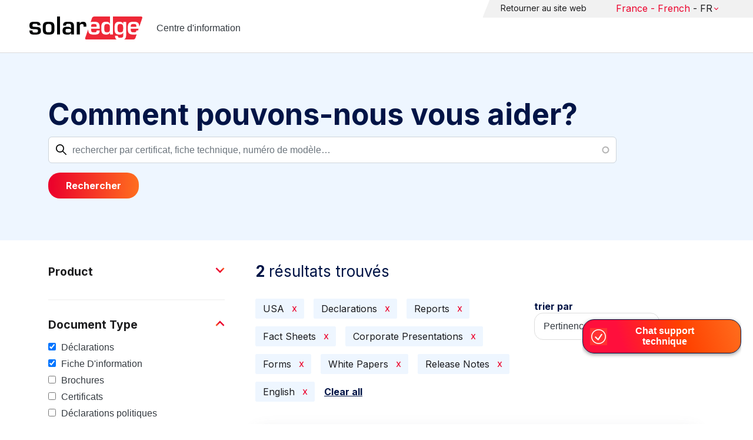

--- FILE ---
content_type: text/css
request_url: https://knowledge-center.solaredge.com/modules/custom/solaredge_chat/css/live_chat.css?t8fy71
body_size: 223
content:
#lhc_container {
  margin-bottom: 45px;
}
#lhc_status-icon-restore {
  padding-bottom: 0 !important;
}
#lhc_status-icon-restore span {
  line-height: 100% !important;
}

@media only screen and (max-width: 640px) {
  #lhc_container {
    margin-bottom: 0;
    z-index: 3000000000 !important;
  }
}


--- FILE ---
content_type: text/css; charset=UTF-8
request_url: https://se-bot.solaredge.com/assets/modules/channel-web/default.css
body_size: 4428
content:
/* Old version IE 10 and 11 only */
:root {
  --main-bg-color: #ffffff;
  --main-bg-color-hover: rgba(255, 255, 255, 0.9);
  --main-fg-color: #000000;
  --main-fg-color-hover: rgba(0, 0, 0, 0.07);

  --seashell: #e2e2e2;
  --lighthouse: #f66f48;
  --focus-lighthouse: #e06542;
  --hover-lighthouse: #f39c82;
}

body {
  margin: 0;
  font-family: Arial;
  overflow: hidden;
}

* {
  box-sizing: border-box;
  outline: none !important;
}

.hidden {
  visibility: hidden;
  height: 0;
}

#custom-close{
  background-image: url('images/window-minimize-svgrepo-com.svg');
  background-size: 15px 15px;
  width: 15px;
  height: 15px;
  display: block;
}

.bpw-from-user .bpw-chat-bubble .bpw-chat-bubble-content {
  background-color: #000000;
}

.bpw-from-bot .bpw-chat-bubble .bpw-chat-bubble-content {
  background-color: #ffffff;
  color: #000000;
}

.bp-emulator-history .bpw-chat-bubble {
  color: #000000;
  background: none;
  border: 0px;
  display: inline-block;
}

.bp-emulator-history .bpw-bubble-carousel {
  display: block;
  margin-left: 30px;
}

.bpw-widget-btn {
  background-color: #000000;
}

.bpw-message-read-more {
  color: #00f;
  cursor: pointer;
  background: none;
  border: none;
  font-size: 15px;
  line-height: 23px;
  margin: 5px 0 0;
  padding: 0;
  text-align: left;
  text-decoration: underline;
}

.bpw-widget-btn:focus,
.bpw-widget-btn:hover {
  background-color: #333;
}

.bpw-chat-container {
  background-color: #ffffff;
  color: #000000;
}

.bpw-layout {
  position: fixed;
  bottom: 0;
  right: 0;
  height: 100%;
  border-left: 1px solid #ccc;
  -webkit-box-orient: vertical;
  -ms-flex-direction: column;
  flex-direction: column;
  display: -webkit-box;
  display: -ms-flexbox;
  display: flex;
}

.bpw-layout-fullscreen {
  visibility: visible;
}

.bpw-bot-avatar {
  margin-right: 5px;
}

.bpw-bot-avatar img,
.bpw-bot-avatar svg {
  border: solid 3px white;
  border-radius: 50%;
  background: #ccc;
}

.bpw-button {
  background-color: var(--main-bg-color);
  font-size: 1rem;
  padding: 0.4rem 0.8rem;
  min-width: 5rem;
  min-height: 40px;
  text-align: center;
  border: 1px solid currentColor;
  border-radius: 0px;
  cursor: pointer;
  margin: 3px 2px;
  text-transform: none;
  overflow: visible;
  align-items: flex-start;
}

.bpw-button-alt {
  background-color: var(--main-bg-color);
  font-size: 1rem;
  padding: 0.4rem 0.8rem;
  min-width: 5rem;
  height: 40px;
}

.bpw-button:hover {
  background-color: rgba(0, 0, 0, 0.07);
}

.bpw-input {
  height: 30px;
  border: none;
  outline: none;
  background-color: #f8f8f8;
  border-bottom: 1px solid #bbb;
  width: 200px;
  text-align: center;
  margin: 10px;
  font-size: 14px;
}

.bpw-file-message {
  padding: 0.5rem 0.75rem;
}

.bpw-message-big-container {
  display: -webkit-box;
  display: -ms-flexbox;
  display: flex;
  margin: 1rem 0;
  -webkit-box-align: end;
  -ms-flex-align: end;
  align-items: flex-end;
  padding-right: 18px;
  padding-left: 0;
}

.bpw-message-container {
  width: 100%;
  -webkit-box-orient: vertical;
  -webkit-box-direction: normal;
  -ms-flex-direction: column;
  flex-direction: column;
  display: -webkit-box;
  display: -ms-flexbox;
  display: flex;
}

.bpw-message-username {
  margin: 0 12px;
  -webkit-box-flex: 0;
  -ms-flex: 0 1 auto;
  flex: 0 1 auto;
  padding: 0.3125rem 0;
  font-size: 12px;
  color: #9a9a9a;
  -webkit-box-align: center;
  -ms-flex-align: center;
  align-items: center;
  display: -webkit-box;
  display: -ms-flexbox;
  display: flex;
}

.bpw-message-group {
  display: -webkit-box;
  display: -ms-flexbox;
  display: flex;
  -webkit-box-orient: vertical;
  -webkit-box-direction: normal;
  -ms-flex-direction: column;
  flex-direction: column;
  -webkit-box-align: start;
  -ms-flex-align: start;
  align-items: flex-start;
  width: 100%;
}

.bpw-message-group > :not(:last-child):not(.hidden) {
  margin-bottom: 2px;
}

.bpw-message-timestamp {
  font-size: 0.6rem;
  float: right;
}

.bpw-from-user {
  padding-right: 0;
}

.bpw-from-user .bpw-message-container {
  -webkit-box-pack: end;
  -ms-flex-pack: end;
  justify-content: flex-end;
  -webkit-box-align: end;
  -ms-flex-align: end;
  align-items: flex-end;
}

.bpw-from-user .bpw-message-group {
  padding-left: 60px;
  -webkit-box-pack: end;
  -ms-flex-pack: end;
  justify-content: flex-end;
  -webkit-box-align: end;
  -ms-flex-align: end;
  align-items: flex-end;
}

.bpw-msg-list-loading {
  position: fixed;
  top: 50%;
  left: 50%;
  width: 50px;
  height: 50px;
  border: 3px solid rgba(0, 0, 0, 0.3);
  border-radius: 50%;
  border-top-color: rgb(0, 0, 0);
  animation: spin 1s ease-in-out infinite;
  -webkit-animation: spin 1s ease-in-out infinite;
}

@keyframes spin {
  to {
    -webkit-transform: rotate(360deg);
    transform: rotate(360deg);
  }
}
@-webkit-keyframes spin {
  to {
    -webkit-transform: rotate(360deg);
    transform: rotate(360deg);
  }
}

/* */
.bpw-msg-list-container {
  -webkit-box-flex: 1;
  -ms-flex: 1;
  flex: 1;
  display: -webkit-box;
  display: -ms-flexbox;
  display: flex;
  -webkit-box-orient: vertical;
  -webkit-box-direction: normal;
  -ms-flex-direction: column;
  flex-direction: column;
  min-height: 1px;
}

.bpw-msg-list {
  -webkit-box-flex: 1;
  -ms-flex: 1;
  flex: 1;
  overflow-y: auto;
  -ms-flex-positive: 1;
  flex-grow: 1;
  padding: 0 0.5rem 0.5rem 0.5rem;
}

.bpw-date-container {
  color: #666;
  text-align: center;
  font-size: 12px;
  margin: 40px 0 20px;
}

.bpw-date-container .bpw-small-line {
  border-bottom: solid 1px #555;
  margin: auto;
  width: 80px;
  margin-top: 5px;
}

.bpw-new-messages-indicator {
  position: absolute;
  width: 100%;
  background: whitesmoke;
  height: 40px;
  display: flex;
  flex-grow: 1;
  margin-left: -8px;
  align-items: center;
  justify-content: center;
  text-decoration: underline;
  color: #106ba3;
  cursor: pointer;
}

/**
* Chat Bubble configuration. You can add other classes to match different renderers,
*  for example .bpw-bubble-text or .bpw-bubble-carousel
*/
.bpw-chat-bubble {
  color: rgb(255, 255, 255);

  white-space: pre-wrap;
  word-break: break-word;
}

.bpw-chat-bubble-content {
  border: 1px solid #f1f1f1;
  padding: 0.5rem 0.75rem;
}

.bpw-message-feedback {
  display: flex;
  flex-direction: row;
  justify-content: flex-end;
}

.bpw-message-feedback button {
  border: none;
  padding: 0;
  margin: 0;
  background: none;
}

.bpw-message-feedback i {
  cursor: pointer;
  height: 16px;

  margin: 0 4px;
  fill: #b3b3b3;
}

.bpw-message-feedback i:hover {
  fill: black;
}

.bpw-message-feedback > div {
  border-radius: 21px;
  border: 1px solid #f1f1f1;
  margin-top: -8px;
  margin-right: -10px;
  background-color: white;
  padding: 8px;

  display: flex;
  justify-content: space-evenly;
}

.bpw-from-bot .bpw-bubble-highlight .bpw-chat-bubble-content {
  background-color: rgba(255, 192, 114, 0.25);
}

.bpw-from-user .bpw-bubble-highlight .bpw-chat-bubble-content {
  background-color: #ffa73a;
}

.bpw-bubble-session_reset {
  border: none;
  border-top: 1px solid red;
  border-bottom: 1px solid red;
}

.bpw-bubble-session_reset .bpw-chat-bubble-content {
  color: red;
  background: none !important;
  padding: 0;
  margin: 5px 0;
}

.bpw-bubble-carousel {
  background: none;
  margin: 10px 0;
  width: 100%;
}

.bpw-bubble-file {
  padding: 0;
}
.bpw-bubble-file p {
  padding: 0.5rem 0.75rem;
}

.bpw-bubble-file a {
  display: block;
  cursor: pointer;
  border-top-left-radius: inherit;
  border-top-right-radius: inherit;
  border-bottom-right-radius: inherit;
  border-bottom-left-radius: inherit;
}

.bpw-bubble-file a img {
  max-height: 240px;
  max-width: 100%;
  border-top-left-radius: inherit;
  border-top-right-radius: inherit;
  border-bottom-right-radius: inherit;
  border-bottom-left-radius: inherit;
}

.bpw-chat-bubble p {
  margin: 0;
}

.bpw-chat-bubble:first-of-type {
  border-top-left-radius: 0px;
  border-top-right-radius: 0px;
}

.bpw-chat-bubble:last-of-type {
  border-bottom-right-radius: 0px;
  border-bottom-left-radius: 0px;
}

.bpw-keyboard-quick_reply {
  background-color: #fbfbfb;
  padding: 15px 20px;
  text-align: left;
  border-top: 1px solid #dcdcdc;
}

/* CAROUSEL  */
.slick-arrow {
  background-color: #fff !important;
  border: 1px solid #dddfe2;
  width: 32px;
  height: 32px;
  border-radius: 3px;
  box-shadow: none;
  color: #444;
  z-index: 1;
}
.slick-arrow:before {
  color: #444;
}
.slick-next {
  right: -23px;
}

.slick-track {
  margin: 0px;
}

.bpw-card-container {
  box-sizing: border-box;
  color: rgba(0, 0, 0, 1);
  line-height: 1.28em;
  margin-right: 3px;
  min-height: 150px;
  max-height: 410px;
  border: 1px solid rgba(0, 0, 0, 0.1);
  border-radius: 4px;
  overflow: hidden;
}

.bpw-card-header {
  padding: 6px 12px 12px 12px;
}

.bpw-card-title {
  text-overflow: ellipsis;
  white-space: normal;
  font-weight: bold;
  line-height: 1.28em;
  max-height: 40px;
  overflow: hidden;
}

.bpw-card-subtitle {
  color: rgba(0, 0, 0, 0.4);
}

.bpw-card-buttons {
  /** The container of buttons*/
}

.bpw-card-action {
  font-weight: 500;
  padding: 0 10px;
  border-top: 1px solid rgba(0, 0, 0, 0.1);
  display: block;
  cursor: pointer;
  text-decoration: none;
  line-height: 32px;
  text-align: center;
}

/* Comment this element to hide the icon indicating an external website */
.bpw-card-external-icon {
  background: url(/assets/modules/channel-web/images/external_icon.png) no-repeat;
  width: 16px;
  height: 16px;
  display: inline-block;
  background-size: 100% 100%;
}

.bpw-card-picture {
  background-position: 50% 50%;
  background-size: cover;
  height: 150px;
  width: 100%;
}

/* Custom styling for the login form*/
.bpw-form-container {
}
.bpw-form-container label {
  display: block;
}

/* Highlight special actions, for example displaying the status after using a custom component */
.bpw-special-action {
  opacity: 0.6;
}

/* Conversation List */
.bpw-convo-list {
  -webkit-box-flex: 1;
  -ms-flex-positive: 1;
  flex-grow: 1;
  overflow-y: auto;
  overflow-x: hidden;
}

.bpw-convo-add-btn {
  background: transparent;
  border: 2px solid;
  border-radius: 50%;
  float: right;
  margin-right: 15px;
  margin-top: 15px;
  margin-bottom: 15px;
  width: 40px;
  height: 40px;
  padding: 0;
  cursor: pointer;
}
.bpw-convo-add-btn:hover {
  background-color: rgba(0, 0, 0, 0.03);
}
.bpw-convo-item {
  padding-left: 15px;
  height: 4.7rem;
  border-bottom: 1px solid #eee;
  cursor: pointer;
  -webkit-box-align: center;
  -ms-flex-align: center;
  align-items: center;
  display: -webkit-box;
  display: -ms-flexbox;
  display: flex;
}

.bpw-convo-item:hover {
  background-color: #fafafa;
}

.bpw-convo-item .bpw-title {
  -webkit-box-align: center;
  -ms-flex-align: center;
  align-items: center;
  display: -webkit-box;
  display: -ms-flexbox;
  display: flex;
  position: relative;
}

.bpw-convo-item .bpw-align-right {
  -webkit-box-flex: 1;
  -ms-flex: 1;
  flex: 1;
  padding-right: 1rem;
  -webkit-box-orient: vertical;
  -webkit-box-direction: normal;
  -ms-flex-direction: column;
  flex-direction: column;
  display: -webkit-box;
  display: -ms-flexbox;
  display: flex;
}

.bpw-convo-item .bpw-convo-preview {
  font-size: 0.875rem;
  color: #9a9a9a;
  max-width: 15rem;
  overflow: hidden;
  white-space: nowrap;
  text-overflow: ellipsis;
}

.bpw-convo-item .bpw-date {
  text-align: right;
  font-size: 0.875rem;
  color: #9a9a9a;
  position: absolute;
  right: 0;
}

.bpw-composer {
  border-top-width: 1px;
  border-top-style: solid;
  border-top-color: #aaaaaa;
  position: relative;
  padding: 0.5rem 0 0;
  background: rgba(255, 255, 255, 0.9);
  transition: border 0.3s ease;
  outline: none;
  padding-bottom: 0.5rem;
}

.bpw-composer-inner {
  display: flex;
  padding: 5px;
}

.bpw-composer textarea {
  font: inherit;
  background-color: transparent;
  width: 100%;
  resize: none;
  line-height: 1.2;
  height: 50px;
  border: none;
  font-size: 1rem;
  padding: 0.75rem 1rem;
  padding-right: 60px;
}

.bpw-powered {
  text-align: right;
  border-top: 1px solid #aaaaaa;
  padding: 2px 5px 2px 0;
}

.bpw-send-buttons {
  display: flex;
  align-items: center;
}

.bpw-send-button {
  border: none;
  border-radius: 5px;
  background: #fff;
  padding: 5px;
  font-size: 14px;
  font-weight: 500;
  cursor: pointer;
}

.bpw-send-button:hover,
.bpw-send-button:focus {
  background: #d8d8d8;
}

/** HEADER STUFF */

.bpw-header-container {
  display: -webkit-box;
  display: -ms-flexbox;
  display: flex;
  -webkit-box-pack: justify;
  -ms-flex-pack: justify;
  justify-content: space-between;
  -webkit-box-align: center;
  -ms-flex-align: center;
  align-items: center;
  -ms-flex-negative: 0;
  flex-shrink: 0;
  height: 52px;
  font-weight: 500;
  border-top: solid 1px #ccc;
  border-bottom: 1px solid #ccc;
  padding: 0 1rem;
  overflow: hidden;
}

.bpw-header-title-flexbox {
  overflow: hidden;
  text-overflow: ellipsis;
  -webkit-box-flex: 1;
  -ms-flex: 1 1 auto;
  flex: 1 1 auto;
}

.bpw-header-title-container {
  -webkit-box-align: center;
  -ms-flex-align: center;
  align-items: center;
  display: -webkit-box;
  display: -ms-flexbox;
  display: flex;
}

.bpw-header-title {
  padding-left: 10px;
  overflow: hidden;
  -webkit-box-orient: vertical;
  -webkit-box-direction: normal;
  -ms-flex-direction: column;
  flex-direction: column;
  -webkit-box-pack: center;
  -ms-flex-pack: center;
  justify-content: center;
  -webkit-box-align: start;
  -ms-flex-align: start;
  align-items: flex-start;
  display: -webkit-box;
  display: -ms-flexbox;
  display: flex;
}

.bpw-header-subtitle {
  overflow: hidden;
  white-space: nowrap;
  text-overflow: ellipsis;
  font-size: 0.75rem;
  font-weight: 500;
  color: #9a9a9a;
  vertical-align: middle;
  margin-top: 0px;
}

.bpw-header-unread {
  display: inline-block;
  width: 20px;
  height: 20px;
  margin-left: 5px;

  text-align: center;
  vertical-align: top;

  border-radius: 50%;
  line-height: 20px;

  font-size: 12px;
  color: #fff;
  background-color: #ff5d5d;
}

.sr-only {
  position: absolute;
  width: 1px;
  height: 1px;
  padding: 0;
  margin: -1px;
  overflow: hidden;
  clip: rect(0, 0, 0, 0);
  border: 0;
}

.bpw-header-icon {
  border: none;
  background: none;
  padding: 0;
  margin: 0;
  color: #bbb;
  margin-left: 12px;
  text-align: right;
  vertical-align: middle;
  cursor: pointer;
  fill: #1a1e22;
  width: 16px;
  height: 16px;
  transition: fill 0.3s;
}

.bpw-header-icon svg,
.bpw-header-icon svg path {
  fill: #1a1e22;
  transition: fill 0.3s;
}

.bpw-header-icon:hover,
.bpw-header-icon:hover svg,
.bpw-header-icon:hover svg path {
  fill: #5c7080;
}

.bpw-floating-button {
  float: right;
  fill: rgb(255, 255, 255);
  cursor: pointer;
  outline: none;

  display: flex;
  align-items: center;
  justify-content: center;

  z-index: 1;
  width: 52px;
  height: 52px;
  cursor: pointer;
  border-radius: 0px;
  box-shadow: 0 2px 6px 0 rgba(0, 0, 0, 0.4);
  overflow: hidden;

  padding: 0;
  border: none;
  background-clip: padding-box;

  transition: width 1s, height 1s;
}

.bpw-floating-button i {
  transition: opacity 0.3s ease;
  opacity: 1;
  fill: inherit;
  stroke: inherit;
  width: 100%;
  padding: 0;
  line-height: 0;
}

.bpw-floating-button .bpw-floating-button-unread {
  display: block;
  position: absolute;
  right: 7px;
  top: 7px;
  /*bottom: 54px;*/
  width: 20px;
  height: 20px;
  border-radius: 50%;
  line-height: 20px;

  color: #fff;
  background-color: #ff5d5d;
  box-shadow: 0 0 4px 0 rgba(0, 0, 0, 0.4);
}

/** BOT INFORMATION PAGE - START */

.bpw-botinfo-container {
  margin: 0 auto;
  max-width: 800px;
  width: 100%;
  text-align: center;
  color: #1e1e1e;
  overflow-y: auto;
  height: 100%;
}

.bpw-botinfo-cover-picture-wrapper {
  overflow: hidden;
  margin-left: auto;
  margin-right: auto;
  max-width: 50%;
}

.bpw-botinfo-cover-picture {
  width: 100%;
  object-fit: cover;
}

.bpw-botinfo-container button,
.bpw-botinfo-container a {
  font-size: 0.9em;
  color: rgb(102, 102, 102);
  text-decoration: none;
}

.bpw-botinfo-summary {
  margin-top: -32px;
  border-bottom: solid 1px rgba(0, 0, 0, 0.1);
  box-shadow: 0px 4px 5px -5px #ccc;
}

.bpw-botinfo-description {
  margin-top: 0.4em;
  margin-bottom: 1em;
}

.bpw-botinfo-summary h3 {
  margin: 0;
}

.bpw-botinfo-links {
  border-bottom: solid 1px rgba(0, 0, 0, 0.1);
}

.bpw-botinfo-link {
  padding-left: 25%;
  display: flex;
  margin: 20px 0;
}

.bpw-botinfo-link i {
  margin-right: 10px;
}

.bpw-botinfo-preferred-language {
  margin: 20px 0;
}

.bpw-botinfo-preferred-language select {
  margin-left: 10px;
}

.bpw-botinfo-terms {
  padding: 0px 20px;
  text-align: left;
}

.bpw-botinfo-terms a {
  display: inline-block;
  width: 100%;
  line-height: 2.5;
  border-bottom: solid 1px rgba(0, 0, 0, 0.1);
}

.bpw-botinfo-start-button {
  font: inherit;
  color: inherit;
  background-color: transparent;
  cursor: pointer;
  border-radius: 20px;
  line-height: 24px;
  padding: 5px 10px;
  margin-top: 25px;
  border: 1px solid rgb(100, 100, 100);
}

.bpw-botinfo-start-button:focus {
  border: 1px solid black;
  color: black;
}

/** BOT INFORMATION PAGE - END */

/** TYPING ANIMATIIONS */
@keyframes typingAnimation {
  0% {
    transform: translateY(0px);
  }
  28% {
    transform: translateY(-6px);
  }
  44% {
    transform: translateY(0px);
  }
}

.bpw-typing-group {
  align-items: center;
  display: flex;
  height: 17px;
}

.bpw-typing-bubble {
  animation: typingAnimation 1s infinite ease-in-out;
  border-radius: 50%;
  height: 6px;
  margin-right: 4px;
  vertical-align: middle;
  width: 6px;
  white-space: pre-wrap;
  font-size: 16px;
  direction: ltr;
  background-color: #000000;
}

.bpw-typing-bubble:nth-child(1) {
  animation-delay: 200ms;
}
.bpw-typing-bubble:nth-child(2) {
  animation-delay: 300ms;
}
.bpw-typing-bubble:nth-child(3) {
  animation-delay: 400ms;
}

/* IE10+ CSS styles go here */
@media all and (-ms-high-contrast: none), (-ms-high-contrast: active) {
  .bpw-typing-bubble {
    animation: none;
  }
}

/**ANIMATIONS */

.bpw-anim-fadeIn {
  animation-name: slideInRight;
  animation-duration: 0.3s;
  animation-fill-mode: both;
  animation-iteration-count: 1;
}

.bpw-anim-none {
  visibility: visible;
}

@keyframes slideInRight {
  0% {
    visibility: visible;
    transform: translateX(100%);
  }
  100% {
    transform: translateX(0);
    visibility: visible;
  }
}

.bpw-anim-fadeOut {
  animation-name: slideOutRight;
  animation-duration: 0.3s;
  animation-fill-mode: both;
  animation-iteration-count: 1;
}

@-webkit-keyframes slideOutRight {
  0% {
    transform: translateX(0);
    visibility: visible;
  }
  100% {
    visibility: hidden;
    transform: translateX(100%);
  }
}

@keyframes slideOutRight {
  0% {
    transform: translateX(0);
    visibility: visible;
  }
  100% {
    visibility: hidden;
    transform: translateX(100%);
  }
}

.bpw-mobx-tools {
  visibility: hidden;
}


#qr-code {
  display: inline-flex;
  align-items: center;
  margin: 0 10px 0 10px;
  font-weight: 600;
  cursor: pointer;
  font-size: 1.3rem;
}

#qr-code:before {
  content: '';
  content: '';
  width: 20px;
  height: 20px;
  display: inline-block;
  background: url("/assets/modules/channel-web/images/qr-icon.png") no-repeat center center transparent;
  background-size: contain;
  margin-right: 7px;
}

#qr-code-container {
  position: absolute;
  top: 50px;
  height: calc(100% - 50px);
  background-color: #fff;
  width: 100%;
  max-width: 400px;
  left: 0;
  border: 1px solid red;
  padding: 0;
  z-index: 2;
  display: none;
}

#qr-code-container.camera-open {
  display: block;
}

#qr-code-container .qr-header h1 {
  color: #ff3232;
  text-align: center;
  padding-bottom: 10px;
  font-weight: 600;
}

#qr-code-container .qr-header p {
  font-size: 1.5rem;
  text-align: center;
  padding-bottom: 20px;
  font-weight: 600;
}

#qr-code-container #video-qr {
  border: 1px solid black;
  width: 100%;
  max-width: 400px;
}

#qr-code-container {
  display: none;
}

#qr-code-container .exit-qr {
  background-image: linear-gradient(313deg, #ff6e1e, #ff5227 49%, #ff3232);
  width: 100%;
  color: white;
  padding: 10px;
  margin-top: -6px;
  text-align: center;
  font-size: 1.5rem;
}


--- FILE ---
content_type: text/css; charset=UTF-8
request_url: https://se-bot.solaredge.com/assets/modules/channel-web/bpw-widget-button-lobby-fr.css
body_size: 84
content:
@import 'custom-theme.css';

button.bpw-widget-btn.bpw-floating-button::before {
  content: "Chat support technique";
  margin-left: 20px;
  margin-right: 10px
}

/*.bp-widget-widget {*/
/*  width: 430px !important;*/
/*}*/


--- FILE ---
content_type: text/plain; charset=UTF-8
request_url: https://knowledge-center.solaredge.com/c99a4269-161c-4242-a3f0-28d44fa6ce24?
body_size: 34
content:
{"ssresp":"2","jsrecvd":"true","__uzmaj":"ecba6d19-ca6b-4e06-97c3-424b2a3f963a","__uzmbj":"1768022278","__uzmcj":"649901018695","__uzmdj":"1768022278","jsbd2":"3ea78cbb-cnq5-601e-803c-53f91b956355"}

--- FILE ---
content_type: application/javascript; charset=UTF-8
request_url: https://knowledge-center.solaredge.com/cdn-cgi/challenge-platform/scripts/jsd/main.js
body_size: 4760
content:
window._cf_chl_opt={oPNF3:'g'};~function(Q6,s,X,y,Z,i,D,S,W){Q6=B,function(h,f,QG,Q5,e,O){for(QG={h:295,f:294,e:323,O:318,x:309,g:316,j:225,L:238,U:217,d:256},Q5=B,e=h();!![];)try{if(O=parseInt(Q5(QG.h))/1*(-parseInt(Q5(QG.f))/2)+parseInt(Q5(QG.e))/3+parseInt(Q5(QG.O))/4*(-parseInt(Q5(QG.x))/5)+-parseInt(Q5(QG.g))/6+parseInt(Q5(QG.j))/7*(parseInt(Q5(QG.L))/8)+-parseInt(Q5(QG.U))/9+parseInt(Q5(QG.d))/10,f===O)break;else e.push(e.shift())}catch(x){e.push(e.shift())}}(Q,844197),s=this||self,X=s[Q6(299)],y=l(),Z=function(QM,QR,QE,QU,QO,f,e,O){return QM={h:221,f:270},QR={h:290,f:293,e:290,O:290,x:287,g:307},QE={h:229},QU={h:229,f:307,e:261,O:297,x:296,g:261,j:297,L:296,U:261,d:297,E:266,R:293,M:266,m:293,N:290,P:296,I:266,K:293,a:293,A:293,c:293,k:287},QO=Q6,f=String[QO(QM.h)],e={'h':function(x,QL){return QL={h:262,f:307},x==null?'':e.g(x,6,function(j,Qo){return Qo=B,Qo(QL.h)[Qo(QL.f)](j)})},'g':function(x,j,L,Qt,U,E,R,M,N,P,I,K,A,Q0,Q1,Q2,Q3,Q4){if(Qt=QO,x==null)return'';for(E={},R={},M='',N=2,P=3,I=2,K=[],A=0,Q0=0,Q1=0;Q1<x[Qt(QU.h)];Q1+=1)if(Q2=x[Qt(QU.f)](Q1),Object[Qt(QU.e)][Qt(QU.O)][Qt(QU.x)](E,Q2)||(E[Q2]=P++,R[Q2]=!0),Q3=M+Q2,Object[Qt(QU.g)][Qt(QU.j)][Qt(QU.L)](E,Q3))M=Q3;else{if(Object[Qt(QU.U)][Qt(QU.d)][Qt(QU.L)](R,M)){if(256>M[Qt(QU.E)](0)){for(U=0;U<I;A<<=1,j-1==Q0?(Q0=0,K[Qt(QU.R)](L(A)),A=0):Q0++,U++);for(Q4=M[Qt(QU.M)](0),U=0;8>U;A=A<<1|Q4&1,Q0==j-1?(Q0=0,K[Qt(QU.R)](L(A)),A=0):Q0++,Q4>>=1,U++);}else{for(Q4=1,U=0;U<I;A=A<<1.83|Q4,j-1==Q0?(Q0=0,K[Qt(QU.m)](L(A)),A=0):Q0++,Q4=0,U++);for(Q4=M[Qt(QU.E)](0),U=0;16>U;A=A<<1|1&Q4,j-1==Q0?(Q0=0,K[Qt(QU.m)](L(A)),A=0):Q0++,Q4>>=1,U++);}N--,N==0&&(N=Math[Qt(QU.N)](2,I),I++),delete R[M]}else for(Q4=E[M],U=0;U<I;A=A<<1.61|Q4&1.97,Q0==j-1?(Q0=0,K[Qt(QU.R)](L(A)),A=0):Q0++,Q4>>=1,U++);M=(N--,0==N&&(N=Math[Qt(QU.N)](2,I),I++),E[Q3]=P++,String(Q2))}if(M!==''){if(Object[Qt(QU.U)][Qt(QU.j)][Qt(QU.P)](R,M)){if(256>M[Qt(QU.I)](0)){for(U=0;U<I;A<<=1,Q0==j-1?(Q0=0,K[Qt(QU.m)](L(A)),A=0):Q0++,U++);for(Q4=M[Qt(QU.E)](0),U=0;8>U;A=A<<1.34|Q4&1.71,Q0==j-1?(Q0=0,K[Qt(QU.K)](L(A)),A=0):Q0++,Q4>>=1,U++);}else{for(Q4=1,U=0;U<I;A=A<<1.95|Q4,j-1==Q0?(Q0=0,K[Qt(QU.m)](L(A)),A=0):Q0++,Q4=0,U++);for(Q4=M[Qt(QU.I)](0),U=0;16>U;A=Q4&1|A<<1,Q0==j-1?(Q0=0,K[Qt(QU.a)](L(A)),A=0):Q0++,Q4>>=1,U++);}N--,N==0&&(N=Math[Qt(QU.N)](2,I),I++),delete R[M]}else for(Q4=E[M],U=0;U<I;A=A<<1|Q4&1,j-1==Q0?(Q0=0,K[Qt(QU.R)](L(A)),A=0):Q0++,Q4>>=1,U++);N--,N==0&&I++}for(Q4=2,U=0;U<I;A=A<<1|Q4&1.66,j-1==Q0?(Q0=0,K[Qt(QU.A)](L(A)),A=0):Q0++,Q4>>=1,U++);for(;;)if(A<<=1,Q0==j-1){K[Qt(QU.c)](L(A));break}else Q0++;return K[Qt(QU.k)]('')},'j':function(x,Qd,Qs){return Qd={h:266},Qs=QO,null==x?'':''==x?null:e.i(x[Qs(QE.h)],32768,function(j,QX){return QX=Qs,x[QX(Qd.h)](j)})},'i':function(x,j,L,QF,U,E,R,M,N,P,I,K,A,Q0,Q1,Q2,Q4,Q3){for(QF=QO,U=[],E=4,R=4,M=3,N=[],K=L(0),A=j,Q0=1,P=0;3>P;U[P]=P,P+=1);for(Q1=0,Q2=Math[QF(QR.h)](2,2),I=1;Q2!=I;Q3=K&A,A>>=1,0==A&&(A=j,K=L(Q0++)),Q1|=(0<Q3?1:0)*I,I<<=1);switch(Q1){case 0:for(Q1=0,Q2=Math[QF(QR.h)](2,8),I=1;I!=Q2;Q3=A&K,A>>=1,A==0&&(A=j,K=L(Q0++)),Q1|=I*(0<Q3?1:0),I<<=1);Q4=f(Q1);break;case 1:for(Q1=0,Q2=Math[QF(QR.h)](2,16),I=1;Q2!=I;Q3=K&A,A>>=1,0==A&&(A=j,K=L(Q0++)),Q1|=I*(0<Q3?1:0),I<<=1);Q4=f(Q1);break;case 2:return''}for(P=U[3]=Q4,N[QF(QR.f)](Q4);;){if(Q0>x)return'';for(Q1=0,Q2=Math[QF(QR.h)](2,M),I=1;Q2!=I;Q3=K&A,A>>=1,0==A&&(A=j,K=L(Q0++)),Q1|=I*(0<Q3?1:0),I<<=1);switch(Q4=Q1){case 0:for(Q1=0,Q2=Math[QF(QR.e)](2,8),I=1;I!=Q2;Q3=A&K,A>>=1,0==A&&(A=j,K=L(Q0++)),Q1|=(0<Q3?1:0)*I,I<<=1);U[R++]=f(Q1),Q4=R-1,E--;break;case 1:for(Q1=0,Q2=Math[QF(QR.O)](2,16),I=1;I!=Q2;Q3=A&K,A>>=1,0==A&&(A=j,K=L(Q0++)),Q1|=(0<Q3?1:0)*I,I<<=1);U[R++]=f(Q1),Q4=R-1,E--;break;case 2:return N[QF(QR.x)]('')}if(0==E&&(E=Math[QF(QR.O)](2,M),M++),U[Q4])Q4=U[Q4];else if(R===Q4)Q4=P+P[QF(QR.g)](0);else return null;N[QF(QR.f)](Q4),U[R++]=P+Q4[QF(QR.g)](0),E--,P=Q4,E==0&&(E=Math[QF(QR.O)](2,M),M++)}}},O={},O[QO(QM.f)]=e.h,O}(),i={},i[Q6(220)]='o',i[Q6(233)]='s',i[Q6(230)]='u',i[Q6(306)]='z',i[Q6(235)]='n',i[Q6(253)]='I',i[Q6(274)]='b',D=i,s[Q6(269)]=function(h,O,x,g,QA,Qa,QK,Qy,L,U,E,R,M,N){if(QA={h:321,f:277,e:312,O:277,x:319,g:236,j:298,L:319,U:236,d:331,E:305,R:229,M:328,m:320},Qa={h:300,f:229,e:226},QK={h:261,f:297,e:296,O:293},Qy=Q6,O===null||O===void 0)return g;for(L=G(O),h[Qy(QA.h)][Qy(QA.f)]&&(L=L[Qy(QA.e)](h[Qy(QA.h)][Qy(QA.O)](O))),L=h[Qy(QA.x)][Qy(QA.g)]&&h[Qy(QA.j)]?h[Qy(QA.L)][Qy(QA.U)](new h[(Qy(QA.j))](L)):function(P,Qn,I){for(Qn=Qy,P[Qn(Qa.h)](),I=0;I<P[Qn(Qa.f)];P[I]===P[I+1]?P[Qn(Qa.e)](I+1,1):I+=1);return P}(L),U='nAsAaAb'.split('A'),U=U[Qy(QA.d)][Qy(QA.E)](U),E=0;E<L[Qy(QA.R)];R=L[E],M=v(h,O,R),U(M)?(N='s'===M&&!h[Qy(QA.M)](O[R]),Qy(QA.m)===x+R?j(x+R,M):N||j(x+R,O[R])):j(x+R,M),E++);return g;function j(P,I,Ql){Ql=B,Object[Ql(QK.h)][Ql(QK.f)][Ql(QK.e)](g,I)||(g[I]=[]),g[I][Ql(QK.O)](P)}},S=Q6(286)[Q6(322)](';'),W=S[Q6(331)][Q6(305)](S),s[Q6(247)]=function(h,O,Qk,Qp,x,g,j,L){for(Qk={h:281,f:229,e:313,O:293,x:243},Qp=Q6,x=Object[Qp(Qk.h)](O),g=0;g<x[Qp(Qk.f)];g++)if(j=x[g],'f'===j&&(j='N'),h[j]){for(L=0;L<O[x[g]][Qp(Qk.f)];-1===h[j][Qp(Qk.e)](O[x[g]][L])&&(W(O[x[g]][L])||h[j][Qp(Qk.O)]('o.'+O[x[g]][L])),L++);}else h[j]=O[x[g]][Qp(Qk.x)](function(U){return'o.'+U})},J();function Q(w6){return w6='KljLg4,object,fromCharCode,onerror,addEventListener,DOMContentLoaded,2893681UajXNZ,splice,createElement,display: none,length,undefined,UHTeq3,open,string,now,number,from,contentDocument,16Lblerv,clientInformation,isArray,event,toString,map,HnhLR9,chctx,getPrototypeOf,oxFY5,sid,appendChild,onload,iframe,POST,bigint,/invisible/jsd,randomUUID,26840130XhxFdw,readyState,send,/jsd/oneshot/fc21b7e0d793/0.5245424188947236:1768018425:0VLs8ym-wq__XBR3XxSORkKtdkZ2cFpNyiQjLmdsoVU/,XMLHttpRequest,prototype,JuTLQ1-X4t7GneiAdmoYlkDf9sxCIyK3jqBpFWPaHwSVvEzU$05Zr8b6+MRcNhgO2,jCNy9,onreadystatechange,href,charCodeAt,__CF$cv$params,source,Ntxi4,JROwriP,http-code:,ontimeout,api,boolean,[native code],contentWindow,getOwnPropertyNames,function,_cf_chl_opt,GsWUx0,keys,ntYsJ1,/cdn-cgi/challenge-platform/h/,detail,style,_cf_chl_opt;NaZoI3;Bshk0;IzgW1;qzjKa3;GBApq0;giyU9;KutOj0;QgiX4;Khftj4;Lfpaq4;zBhRN3;JSmY9;Ntxi4;oxFY5;TDAZ2;ldLC0,join,tabIndex,syUs3,pow,stringify,errorInfoObject,push,5694ujkTVP,346FwhfMo,call,hasOwnProperty,Set,document,sort,error,loading,log,error on cf_chl_props,bind,symbol,charAt,postMessage,1545205GYckHj,/b/ov1/0.5245424188947236:1768018425:0VLs8ym-wq__XBR3XxSORkKtdkZ2cFpNyiQjLmdsoVU/,floor,concat,indexOf,cloudflare-invisible,riYFq1,990606lMzKyY,location,4uIBgKZ,Array,d.cookie,Object,split,463059vyHZhw,oPNF3,success,Function,xhr-error,isNaN,navigator,timeout,includes,random,status,removeChild,jsd,parent,body,12255579ezkrmC,catch'.split(','),Q=function(){return w6},Q()}function H(h,f,Qg,Qx,QV,QJ,QQ,e,O,x){Qg={h:267,f:303,e:279,O:260,x:232,g:252,j:283,L:324,U:259,d:273,E:330,R:272,M:250,m:222,N:317,P:265,I:317,K:273,a:258,A:270,c:291},Qx={h:327},QV={h:333,f:333,e:325,O:271,x:333},QJ={h:330},QQ=Q6,e=s[QQ(Qg.h)],console[QQ(Qg.f)](s[QQ(Qg.e)]),O=new s[(QQ(Qg.O))](),O[QQ(Qg.x)](QQ(Qg.g),QQ(Qg.j)+s[QQ(Qg.e)][QQ(Qg.L)]+QQ(Qg.U)+e.r),e[QQ(Qg.d)]&&(O[QQ(Qg.E)]=5e3,O[QQ(Qg.R)]=function(Qw){Qw=QQ,f(Qw(QJ.h))}),O[QQ(Qg.M)]=function(QB){QB=QQ,O[QB(QV.h)]>=200&&O[QB(QV.f)]<300?f(QB(QV.e)):f(QB(QV.O)+O[QB(QV.x)])},O[QQ(Qg.m)]=function(Qh){Qh=QQ,f(Qh(Qx.h))},x={'t':C(),'lhr':X[QQ(Qg.N)]&&X[QQ(Qg.N)][QQ(Qg.P)]?X[QQ(Qg.I)][QQ(Qg.P)]:'','api':e[QQ(Qg.K)]?!![]:![],'payload':h},O[QQ(Qg.a)](Z[QQ(Qg.A)](JSON[QQ(Qg.c)](x)))}function v(h,e,O,QP,QT,x,g){QT=(QP={h:220,f:278,e:218,O:319,x:240,g:319},Q6);try{x=e[O]}catch(j){return'i'}if(x==null)return x===void 0?'u':'x';if(QT(QP.h)==typeof x)try{if(QT(QP.f)==typeof x[QT(QP.e)])return x[QT(QP.e)](function(){}),'p'}catch(L){}return h[QT(QP.O)][QT(QP.x)](x)?'a':x===h[QT(QP.g)]?'C':!0===x?'T':!1===x?'F':(g=typeof x,QT(QP.f)==g?Y(h,x)?'N':'f':D[g]||'?')}function G(h,QI,QH,f){for(QI={h:312,f:281,e:246},QH=Q6,f=[];null!==h;f=f[QH(QI.h)](Object[QH(QI.f)](h)),h=Object[QH(QI.e)](h));return f}function B(w,h,f,e){return w=w-213,f=Q(),e=f[w],e}function V(e,O,w5,Qv,x,g){if(w5={h:273,f:325,e:268,O:314,x:248,g:241,j:325,L:215,U:308,d:268,E:248,R:241,M:301,m:284},Qv=Q6,!e[Qv(w5.h)])return;O===Qv(w5.f)?(x={},x[Qv(w5.e)]=Qv(w5.O),x[Qv(w5.x)]=e.r,x[Qv(w5.g)]=Qv(w5.j),s[Qv(w5.L)][Qv(w5.U)](x,'*')):(g={},g[Qv(w5.d)]=Qv(w5.O),g[Qv(w5.E)]=e.r,g[Qv(w5.R)]=Qv(w5.M),g[Qv(w5.m)]=O,s[Qv(w5.L)][Qv(w5.U)](g,'*'))}function C(QW,Q8,h){return QW={h:267,f:311},Q8=Q6,h=s[Q8(QW.h)],Math[Q8(QW.f)](+atob(h.t))}function l(Qj,Qf){return Qj={h:255},Qf=Q6,crypto&&crypto[Qf(Qj.h)]?crypto[Qf(Qj.h)]():''}function z(Qb,QZ,O,x,g,j,L){QZ=(Qb={h:227,f:251,e:285,O:228,x:288,g:216,j:249,L:276,U:239,d:329,E:237,R:216,M:213},Q6);try{return O=X[QZ(Qb.h)](QZ(Qb.f)),O[QZ(Qb.e)]=QZ(Qb.O),O[QZ(Qb.x)]='-1',X[QZ(Qb.g)][QZ(Qb.j)](O),x=O[QZ(Qb.L)],g={},g=Ntxi4(x,x,'',g),g=Ntxi4(x,x[QZ(Qb.U)]||x[QZ(Qb.d)],'n.',g),g=Ntxi4(x,O[QZ(Qb.E)],'d.',g),X[QZ(Qb.R)][QZ(Qb.M)](O),j={},j.r=g,j.e=null,j}catch(U){return L={},L.r={},L.e=U,L}}function T(Qz,Q9,h,f,e){return Qz={h:311,f:234},Q9=Q6,h=3600,f=C(),e=Math[Q9(Qz.h)](Date[Q9(Qz.f)]()/1e3),e-f>h?![]:!![]}function Y(h,f,Qm,QC){return Qm={h:326,f:261,e:242,O:296,x:313,g:275},QC=Q6,f instanceof h[QC(Qm.h)]&&0<h[QC(Qm.h)][QC(Qm.f)][QC(Qm.e)][QC(Qm.O)](f)[QC(Qm.x)](QC(Qm.g))}function J(w4,w3,w1,Qi,h,f,e,O,x){if(w4={h:267,f:273,e:257,O:302,x:223,g:223,j:224,L:264,U:264},w3={h:257,f:302,e:264},w1={h:304},Qi=Q6,h=s[Qi(w4.h)],!h)return;if(!T())return;(f=![],e=h[Qi(w4.f)]===!![],O=function(QD,g){if(QD=Qi,!f){if(f=!![],!T())return;g=z(),H(g.r,function(j){V(h,j)}),g.e&&n(QD(w1.h),g.e)}},X[Qi(w4.e)]!==Qi(w4.O))?O():s[Qi(w4.x)]?X[Qi(w4.g)](Qi(w4.j),O):(x=X[Qi(w4.L)]||function(){},X[Qi(w4.U)]=function(QY){QY=Qi,x(),X[QY(w3.h)]!==QY(w3.f)&&(X[QY(w3.e)]=x,O())})}function n(x,g,Qu,Qe,j,L,U,d,E,R,M,m){if(Qu={h:263,f:280,e:267,O:283,x:279,g:324,j:310,L:254,U:260,d:232,E:252,R:330,M:272,m:219,N:219,P:289,I:289,K:244,a:279,A:231,c:279,k:315,b:282,Q0:292,Q1:245,Q2:268,Q3:214,Q4:258,QL:270},Qe=Q6,!F(0))return![];L=(j={},j[Qe(Qu.h)]=x,j[Qe(Qu.f)]=g,j);try{U=s[Qe(Qu.e)],d=Qe(Qu.O)+s[Qe(Qu.x)][Qe(Qu.g)]+Qe(Qu.j)+U.r+Qe(Qu.L),E=new s[(Qe(Qu.U))](),E[Qe(Qu.d)](Qe(Qu.E),d),E[Qe(Qu.R)]=2500,E[Qe(Qu.M)]=function(){},R={},R[Qe(Qu.m)]=s[Qe(Qu.x)][Qe(Qu.N)],R[Qe(Qu.P)]=s[Qe(Qu.x)][Qe(Qu.I)],R[Qe(Qu.K)]=s[Qe(Qu.a)][Qe(Qu.K)],R[Qe(Qu.A)]=s[Qe(Qu.c)][Qe(Qu.k)],R[Qe(Qu.b)]=y,M=R,m={},m[Qe(Qu.Q0)]=L,m[Qe(Qu.Q1)]=M,m[Qe(Qu.Q2)]=Qe(Qu.Q3),E[Qe(Qu.Q4)](Z[Qe(Qu.QL)](m))}catch(N){}}function F(h,QS,Q7){return QS={h:332},Q7=Q6,Math[Q7(QS.h)]()<h}}()

--- FILE ---
content_type: text/plain; charset=UTF-8
request_url: https://knowledge-center.solaredge.com/c99a4269-161c-4242-a3f0-28d44fa6ce24?
body_size: 323
content:
{"ssresp":"2","jsrecvd":"true","__uzmaj":"a13e3f31-654b-4136-bae2-68f68d483472","__uzmbj":"1768022278","__uzmcj":"886641063424","__uzmdj":"1768022278","__uzmlj":"PHARF4WcDERNgbeDV8NpQo/pCzzqrUyKARGnPK1mtg0=","__uzmfj":"7f9000a13e3f31-654b-4136-bae2-68f68d4834721-17680222788860-002debc09a189dddd4010","uzmxj":"7f9000522d1019-60a5-49fd-b83e-5dfa6a92e3241-17680222788860-ef8ee0a8fa99bf1610","dync":"uzmx","jsbd2":"266c4e73-cnq5-601e-2d2a-6ff13a6a1521","mc":{},"mct":"field-content,facets-checkbox,page-link,form-autocomplete form-control ui-autocomplete-input,filter-collapsing-link,facet-item__value,remove,acquia-search-auto-submit button js-form-submit form-submit btn btn-,layout-main-wrapper clearfix,facet-item"}

--- FILE ---
content_type: text/javascript
request_url: https://knowledge-center.solaredge.com/sites/kc/files/languages/fr_a5_qPNYnIjGE1SCf1JP5q_xtpRDHWMZeSyCsn4xt7CM.js?t8fy71
body_size: 245
content:
window.drupalTranslations = {"strings":{"":{"Edit":"Modifier","Status message":"Message d\u0027\u00e9tat","Error message":"Message d\u0027erreur","Warning message":"Message d\u0027avertissement","Continue":"Continuer","Enabled":"Activ\u00e9","Apply":"Appliquer"}},"pluralFormula":{"0":0,"1":0,"default":1}};

--- FILE ---
content_type: text/plain
request_url: https://www.google-analytics.com/j/collect?v=1&_v=j102&a=351234217&t=pageview&_s=1&dl=https%3A%2F%2Fse-bot.solaredge.com%2Flite%2Flanding-page-fr%2F%3Fm%3Dchannel-web%26v%3DEmbedded%26options%3D%257B%2522config%2522%253A%257B%2522host%2522%253A%2522https%253A%252F%252Fse-bot.solaredge.com%2522%252C%2522botId%2522%253A%2522landing-page-fr%2522%252C%2522extraStylesheet%2522%253A%2522assets%252Fmodules%252Fchannel-web%252Fbpw-widget-button-lobby-fr.css%2522%252C%2522chatId%2522%253A%2522bp-web-widget%2522%252C%2522injectCss%2522%253A%2522%252Fassets%252Fmodules%252Fchannel-web%252Finject-kc.css%2522%257D%257D&dr=https%3A%2F%2Fknowledge-center.solaredge.com%2Ffr%2Fsearch%3Fsearch%3D%26f%255B0%255D%3Dcountry%253A2206%26f%255B1%255D%3Ddocument_type%253A1356%26f%255B2%255D%3Ddocument_type%253A1366%26f%255B3%255D%3Ddocument_type%253A1386%26f%255B4%255D%3Ddocument_type%253A1391%26f%255B5%255D%3Ddocument_type%253A1396%26f%255B6%255D%3Ddocument_type%253A1401%26f%255B7%255D%3Ddocument_type%253A1421%26f%255B8%255D%3Dlanguage%253A1436&dp=%2Flite%2Flanding-page-fr%2F%3Fm%3Dchannel-web%26v%3DEmbedded%26options%3D%257B%2522config%2522%253A%257B%2522host%2522%253A%2522https%253A%252F%252Fse-bot.solaredge.com%2522%252C%2522botId%2522%253A%2522landing-page-fr%2522%252C%2522extraStylesheet%2522%253A%2522assets%252Fmodules%252Fchannel-web%252Fbpw-widget-button-lobby-fr.css%2522%252C%2522chatId%2522%253A%2522bp-web-widget%2522%252C%2522injectCss%2522%253A%2522%252Fassets%252Fmodules%252Fchannel-web%252Finject-kc.css%2522%257D%257D&ul=en-us%40posix&dt=Botpress%20Webchat&sr=1280x720&vp=300x150&_u=IEBAAAABAAAAAC~&jid=920376413&gjid=1377883872&cid=1115462796.1768022283&uid=0371d2eb44225f9c981003d1f9eb390057840b46e079a3d5e7d89e76eca7c816&tid=UA-90044826-2&_gid=48755824.1768022283&_r=1&_slc=1&z=1715192006
body_size: -549
content:
2,cG-CDHDQZB9ET